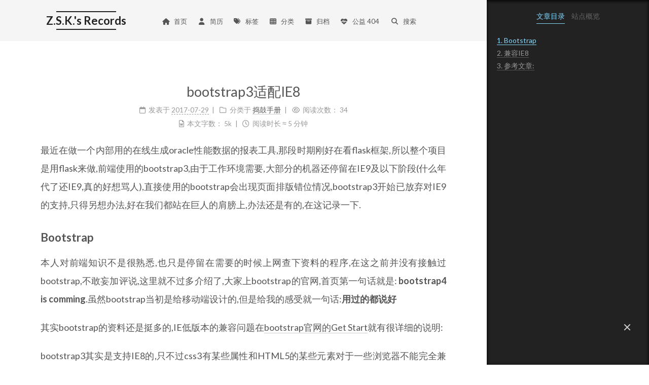

--- FILE ---
content_type: text/html; charset=utf-8
request_url: https://izsk.me/2017/07/29/bootstrap3%E9%80%82%E9%85%8DIE8/
body_size: 8118
content:
<!DOCTYPE html>
<html lang="zh-CN">
<head>
  <meta charset="UTF-8">
<meta name="viewport" content="width=device-width">
<meta name="theme-color" content="#222" media="(prefers-color-scheme: light)">
<meta name="theme-color" content="#222" media="(prefers-color-scheme: dark)"><meta name="generator" content="Hexo 6.2.0">

  <link rel="apple-touch-icon" sizes="180x180" href="/images/apple-touch-icon-next.png">
  <link rel="icon" type="image/png" sizes="32x32" href="/images/favicon-32x32-next.png">
  <link rel="icon" type="image/png" sizes="16x16" href="/images/favicon-16x16-next.png">
  <link rel="mask-icon" href="/images/logo.svg" color="#222">

<link rel="stylesheet" href="/css/main.css">

<link rel="stylesheet" href="https://fonts.loli.net/css?family=Lato:300,300italic,400,400italic,700,700italic%7CRoboto+Mono:300,300italic,400,400italic,700,700italic&display=swap&subset=latin,latin-ext">

<link rel="stylesheet" href="https://cdnjs.cloudflare.com/ajax/libs/font-awesome/6.6.0/css/all.min.css" integrity="sha256-5eIC48iZUHmSlSUz9XtjRyK2mzQkHScZY1WdMaoz74E=" crossorigin="anonymous">
  <link rel="stylesheet" href="https://cdnjs.cloudflare.com/ajax/libs/animate.css/3.1.1/animate.min.css" integrity="sha256-PR7ttpcvz8qrF57fur/yAx1qXMFJeJFiA6pSzWi0OIE=" crossorigin="anonymous">

<script class="next-config" data-name="main" type="application/json">{"hostname":"zhoushuke.github.io","root":"/","images":"/images","scheme":"Mist","darkmode":true,"version":"8.21.1","exturl":false,"sidebar":{"position":"right","width_expanded":320,"width_dual_column":240,"display":"post","padding":18,"offset":12},"hljswrap":true,"copycode":{"enable":true,"style":"mac"},"fold":{"enable":true,"height":500},"bookmark":{"enable":false,"color":"#222","save":"auto"},"mediumzoom":false,"lazyload":false,"pangu":false,"comments":{"style":"tabs","active":null,"storage":true,"lazyload":false,"nav":null},"stickytabs":false,"motion":{"enable":true,"async":false,"transition":{"menu_item":"fadeInDown","post_block":"fadeIn","post_header":"fadeInDown","post_body":"fadeInDown","coll_header":"fadeInLeft","sidebar":"fadeInUp"}},"prism":false,"i18n":{"placeholder":"搜索...","empty":"没有找到任何搜索结果：${query}","hits_time":"找到 ${hits} 个搜索结果（用时 ${time} 毫秒）","hits":"找到 ${hits} 个搜索结果"},"path":"/search.xml","localsearch":{"enable":true,"top_n_per_article":1,"unescape":false,"preload":false}}</script><script src="/js/config.js"></script>

    <meta name="description" content="最近在做一个内部用的在线生成oracle性能数据的报表工具,那段时期刚好在看flask框架,所以整个项目是用flask来做,前端使用的bootstrap3,由于工作环境需要,大部分的机器还停留在IE9及以下阶段(什么年代了还IE9,真的好想骂人),直接使用的bootstrap会出现页面排版错位情况,bootstrap3开始已放弃对IE9的支持,只得另想办法,好在我们都站在巨人的肩膀上,办法还是有的">
<meta property="og:type" content="article">
<meta property="og:title" content="bootstrap3适配IE8">
<meta property="og:url" content="https://zhoushuke.github.io/2017/07/29/bootstrap3%E9%80%82%E9%85%8DIE8/index.html">
<meta property="og:site_name" content="Z.S.K.&#39;s Records">
<meta property="og:description" content="最近在做一个内部用的在线生成oracle性能数据的报表工具,那段时期刚好在看flask框架,所以整个项目是用flask来做,前端使用的bootstrap3,由于工作环境需要,大部分的机器还停留在IE9及以下阶段(什么年代了还IE9,真的好想骂人),直接使用的bootstrap会出现页面排版错位情况,bootstrap3开始已放弃对IE9的支持,只得另想办法,好在我们都站在巨人的肩膀上,办法还是有的">
<meta property="og:locale" content="zh_CN">
<meta property="og:image" content="http://zskgithubblog.oss-cn-beijing.aliyuncs.com/blogpic/bootstrap-ie91.PNG">
<meta property="article:published_time" content="2017-07-29T13:36:19.000Z">
<meta property="article:modified_time" content="2024-12-30T07:23:07.886Z">
<meta property="article:author" content="周淑科">
<meta property="article:tag" content="捣鼓手册">
<meta name="twitter:card" content="summary">
<meta name="twitter:image" content="http://zskgithubblog.oss-cn-beijing.aliyuncs.com/blogpic/bootstrap-ie91.PNG">


<link rel="canonical" href="https://zhoushuke.github.io/2017/07/29/bootstrap3%E9%80%82%E9%85%8DIE8/">


<script class="next-config" data-name="page" type="application/json">{"sidebar":"","isHome":false,"isPost":true,"lang":"zh-CN","comments":true,"permalink":"https://zhoushuke.github.io/2017/07/29/bootstrap3%E9%80%82%E9%85%8DIE8/","path":"2017/07/29/bootstrap3适配IE8/","title":"bootstrap3适配IE8"}</script>

<script class="next-config" data-name="calendar" type="application/json">""</script>
<title>bootstrap3适配IE8 | Z.S.K.'s Records</title>
  








  <noscript>
    <link rel="stylesheet" href="/css/noscript.css">
  </noscript>
</head>

<body itemscope itemtype="http://schema.org/WebPage" class="use-motion">
  <div class="headband"></div>

  <main class="main">
    <div class="column">
      <header class="header" itemscope itemtype="http://schema.org/WPHeader"><div class="site-brand-container">
  <div class="site-nav-toggle">
    <div class="toggle" aria-label="切换导航栏" role="button">
        <span class="toggle-line"></span>
        <span class="toggle-line"></span>
        <span class="toggle-line"></span>
    </div>
  </div>

  <div class="site-meta">

    <a href="/" class="brand" rel="start">
      <i class="logo-line"></i>
      <p class="site-title">Z.S.K.'s Records</p>
      <i class="logo-line"></i>
    </a>
  </div>

  <div class="site-nav-right">
    <div class="toggle popup-trigger" aria-label="搜索" role="button">
        <i class="fa fa-search fa-fw fa-lg"></i>
    </div>
  </div>
</div>



<nav class="site-nav">
  <ul class="main-menu menu"><li class="menu-item menu-item-home"><a href="/" rel="section"><i class="fa fa-home fa-fw"></i>首页</a></li><li class="menu-item menu-item-about"><a href="/about/ZSK-Profile.pdf" rel="section"><i class="fa fa-user fa-fw"></i>简历</a></li><li class="menu-item menu-item-tags"><a href="/tags/" rel="section"><i class="fa fa-tags fa-fw"></i>标签</a></li><li class="menu-item menu-item-categories"><a href="/categories/" rel="section"><i class="fa fa-th fa-fw"></i>分类</a></li><li class="menu-item menu-item-archives"><a href="/archives/" rel="section"><i class="fa fa-archive fa-fw"></i>归档</a></li><li class="menu-item menu-item-commonweal"><a href="/404.html" rel="section"><i class="fa fa-heartbeat fa-fw"></i>公益 404</a></li>
      <li class="menu-item menu-item-search">
        <a role="button" class="popup-trigger"><i class="fa fa-search fa-fw"></i>搜索
        </a>
      </li>
  </ul>
</nav>



  <div class="search-pop-overlay">
    <div class="popup search-popup">
      <div class="search-header">
        <span class="search-icon">
          <i class="fa fa-search"></i>
        </span>
        <div class="search-input-container">
          <input autocomplete="off" autocapitalize="off" maxlength="80"
                placeholder="搜索..." spellcheck="false"
                type="search" class="search-input">
        </div>
        <span class="popup-btn-close" role="button">
          <i class="fa fa-times-circle"></i>
        </span>
      </div>
      <div class="search-result-container">
        <div class="search-result-icon">
          <i class="fa fa-spinner fa-pulse fa-5x"></i>
        </div>
      </div>
    </div>
  </div>

</header>
        
  
  <aside class="sidebar">

    <div class="sidebar-inner sidebar-nav-active sidebar-toc-active">
      <ul class="sidebar-nav">
        <li class="sidebar-nav-toc">
          文章目录
        </li>
        <li class="sidebar-nav-overview">
          站点概览
        </li>
      </ul>

      <div class="sidebar-panel-container">
        <!--noindex-->
        <div class="post-toc-wrap sidebar-panel">
            <div class="post-toc animated"><ol class="nav"><li class="nav-item nav-level-3"><a class="nav-link" href="#Bootstrap"><span class="nav-number">1.</span> <span class="nav-text">Bootstrap</span></a></li><li class="nav-item nav-level-3"><a class="nav-link" href="#%E5%85%BC%E5%AE%B9IE8"><span class="nav-number">2.</span> <span class="nav-text">兼容IE8</span></a></li><li class="nav-item nav-level-3"><a class="nav-link" href="#%E5%8F%82%E8%80%83%E6%96%87%E7%AB%A0"><span class="nav-number">3.</span> <span class="nav-text">参考文章:</span></a></li></ol></div>
        </div>
        <!--/noindex-->

        <div class="site-overview-wrap sidebar-panel">
          <div class="site-author animated" itemprop="author" itemscope itemtype="http://schema.org/Person">
    <img class="site-author-image" itemprop="image" alt="周淑科"
      src="/images/avatar.gif">
  <p class="site-author-name" itemprop="name">周淑科</p>
  <div class="site-description" itemprop="description">Better Later Than Never</div>
</div>
<div class="site-state-wrap animated">
  <nav class="site-state">
      <div class="site-state-item site-state-posts">
        <a href="/archives/">
          <span class="site-state-item-count">221</span>
          <span class="site-state-item-name">日志</span>
        </a>
      </div>
      <div class="site-state-item site-state-categories">
          <a href="/categories/">
        <span class="site-state-item-count">15</span>
        <span class="site-state-item-name">分类</span></a>
      </div>
      <div class="site-state-item site-state-tags">
          <a href="/tags/">
        <span class="site-state-item-count">15</span>
        <span class="site-state-item-name">标签</span></a>
      </div>
  </nav>
</div>
  <div class="cc-license animated" itemprop="license">
    <a href="https://creativecommons.org/licenses/by-nc-sa/4.0/" class="cc-opacity" rel="noopener" target="_blank"><img src="https://cdnjs.cloudflare.com/ajax/libs/creativecommons-vocabulary/2020.11.3/assets/license_badges/small/by_nc_sa.svg" alt="Creative Commons"></a>
  </div>

        </div>
      </div>
    </div>

    
  </aside>


    </div>

    <div class="main-inner post posts-expand">


  


<div class="post-block">
  
  

  <article itemscope itemtype="http://schema.org/Article" class="post-content" lang="zh-CN">
    <link itemprop="mainEntityOfPage" href="https://zhoushuke.github.io/2017/07/29/bootstrap3%E9%80%82%E9%85%8DIE8/">

    <span hidden itemprop="author" itemscope itemtype="http://schema.org/Person">
      <meta itemprop="image" content="/images/avatar.gif">
      <meta itemprop="name" content="周淑科">
    </span>

    <span hidden itemprop="publisher" itemscope itemtype="http://schema.org/Organization">
      <meta itemprop="name" content="Z.S.K.'s Records">
      <meta itemprop="description" content="Better Later Than Never">
    </span>

    <span hidden itemprop="post" itemscope itemtype="http://schema.org/CreativeWork">
      <meta itemprop="name" content="bootstrap3适配IE8 | Z.S.K.'s Records">
      <meta itemprop="description" content="">
    </span>
      <header class="post-header">
        <h1 class="post-title" itemprop="name headline">
          bootstrap3适配IE8
        </h1>

        <div class="post-meta-container">
          <div class="post-meta">
    <span class="post-meta-item">
      <span class="post-meta-item-icon">
        <i class="far fa-calendar"></i>
      </span>
      <span class="post-meta-item-text">发表于</span>

      <time title="创建时间：2017-07-29 21:36:19" itemprop="dateCreated datePublished" datetime="2017-07-29T21:36:19+08:00">2017-07-29</time>
    </span>
    <span class="post-meta-item">
      <span class="post-meta-item-icon">
        <i class="far fa-folder"></i>
      </span>
      <span class="post-meta-item-text">分类于</span>
        <span itemprop="about" itemscope itemtype="http://schema.org/Thing">
          <a href="/categories/%E6%8D%A3%E9%BC%93%E6%89%8B%E5%86%8C/" itemprop="url" rel="index"><span itemprop="name">捣鼓手册</span></a>
        </span>
    </span>

  
    <span class="post-meta-item" title="阅读次数" id="busuanzi_container_page_pv">
      <span class="post-meta-item-icon">
        <i class="far fa-eye"></i>
      </span>
      <span class="post-meta-item-text">阅读次数：</span>
      <span id="busuanzi_value_page_pv"></span>
    </span>
    <span class="post-meta-break"></span>
    <span class="post-meta-item" title="本文字数">
      <span class="post-meta-item-icon">
        <i class="far fa-file-word"></i>
      </span>
      <span class="post-meta-item-text">本文字数：</span>
      <span>5k</span>
    </span>
    <span class="post-meta-item" title="阅读时长">
      <span class="post-meta-item-icon">
        <i class="far fa-clock"></i>
      </span>
      <span class="post-meta-item-text">阅读时长 &asymp;</span>
      <span>5 分钟</span>
    </span>
</div>

        </div>
      </header>

    
    
    
    <div class="post-body" itemprop="articleBody"><p>最近在做一个内部用的在线生成oracle性能数据的报表工具,那段时期刚好在看flask框架,所以整个项目是用flask来做,前端使用的bootstrap3,由于工作环境需要,大部分的机器还停留在IE9及以下阶段(什么年代了还IE9,真的好想骂人),直接使用的bootstrap会出现页面排版错位情况,bootstrap3开始已放弃对IE9的支持,只得另想办法,好在我们都站在巨人的肩膀上,办法还是有的,在这记录一下.</p>
<span id="more"></span>

<h3 id="Bootstrap"><a href="#Bootstrap" class="headerlink" title="Bootstrap"></a><strong>Bootstrap</strong></h3><p>本人对前端知识不是很熟悉,也只是停留在需要的时候上网查下资料的程序,在这之前并没有接触过bootstrap,不敢妄加评说,这里就不过多介绍了,大家上bootstrap的官网,首页第一句话就是: <strong>bootstrap4 is comming</strong>.虽然bootstrap当初是给移动端设计的,但是给我的感受就一句话:<strong>用过的都说好</strong></p>
<p>其实bootstrap的资料还是挺多的,IE低版本的兼容问题在<a target="_blank" rel="noopener" href="https://getbootstrap.com/getting-started/">bootstrap官网的Get Start</a>就有很详细的说明:</p>
<p>bootstrap3其实是支持IE8的,只不过css3有某些属性和HTML5的某些元素对于一些浏览器不能完全兼容,下图是官方说法:</p>
<p><img src="http://zskgithubblog.oss-cn-beijing.aliyuncs.com/blogpic/bootstrap-ie91.PNG" alt="bootstrap-ie91"></p>
<p>由于工作只需要兼容IE9,IE8,而如果是想适配IE8及以下,可以使用<a target="_blank" rel="noopener" href="https://github.com/ddouble/bsie">bsie</a>,当然该项目只适用于bootstrap2.</p>
<h3 id="兼容IE8"><a href="#兼容IE8" class="headerlink" title="兼容IE8"></a><strong>兼容IE8</strong></h3><p>IE9以下的版本是不支持 CSS3 Media Queries的, 所以IE9以下要使用bootstrap3,必须要引入两个js文件:</p>
<p><strong><a target="_blank" rel="noopener" href="https://github.com/aFarkas/html5shiv">html5shiv.js</a></strong></p>
<p><strong><a target="_blank" rel="noopener" href="https://github.com/scottjehl/Respond">Respond.js</a></strong></p>
<p>html5shiv.js的作用是让那些不完全运行html5元素的浏览器支持html5</p>
<p>而Respond.js则是让IE8及以下版本支持CSS3 Media Queries.更详细的介绍请移步上面的GitHub链接</p>
<p>所以,要让bootstrap3适配IE8,要做以下几步:</p>
<blockquote>
<ul>
<li><p>申明使用html5</p>
<p> 在每个html渲染版本文件(或者父模板)中以<!DOCTYPE html>开头,而且该行与下一行之间不能有空行</p>
</li>
<li><p>加入meta标签</p>
<p>   在html文件的metas块中加入以下几句话,而且必须是在head块的最开头位置(网上有人提到过,但是具体的链接找不到了),其中,IE&#x3D;edge是强制浏览器使用最新版本内核渲染</p>
<figure class="highlight html"><table><tr><td class="gutter"><pre><span class="line">1</span><br><span class="line">2</span><br><span class="line">3</span><br><span class="line">4</span><br><span class="line">5</span><br><span class="line">6</span><br><span class="line">7</span><br><span class="line">8</span><br><span class="line">9</span><br><span class="line">10</span><br><span class="line">11</span><br></pre></td><td class="code"><pre><span class="line"><span class="tag">&lt;<span class="name">head</span>&gt;</span></span><br><span class="line">&#123;% block head %&#125;</span><br><span class="line">&#123;% block metas %&#125;</span><br><span class="line">    <span class="tag">&lt;<span class="name">meta</span> <span class="attr">charset</span>=<span class="string">&quot;utf-8&quot;</span>&gt;</span></span><br><span class="line">    <span class="tag">&lt;<span class="name">meta</span> <span class="attr">http-equiv</span>=<span class="string">&quot;Content-Type&quot;</span> <span class="attr">content</span>=<span class="string">&quot;text/html; charset=UTF-8&quot;</span> /&gt;</span></span><br><span class="line">    <span class="tag">&lt;<span class="name">meta</span> <span class="attr">http-equiv</span>=<span class="string">&quot;X-UA-Compatible&quot;</span> <span class="attr">content</span>=<span class="string">&quot;IE=edge&quot;</span> /&gt;</span></span><br><span class="line">    <span class="tag">&lt;<span class="name">meta</span> <span class="attr">name</span>=<span class="string">&quot;viewport&quot;</span> <span class="attr">content</span>=<span class="string">&quot;width=device-width, initial-scale=1&quot;</span> /&gt;</span>   </span><br><span class="line">&#123;%- endblock metas %&#125;</span><br><span class="line">    <span class="tag">&lt;<span class="name">title</span>&gt;</span>&#123;% block title %&#125; Report Form On Line &#123;%- endblock title %&#125;<span class="tag">&lt;/<span class="name">title</span>&gt;</span></span><br><span class="line">  ...</span><br><span class="line"><span class="tag">&lt;/<span class="name">head</span>&gt;</span></span><br></pre></td></tr></table></figure></li>
</ul>
</blockquote>
<blockquote>
<ul>
<li><p>引入html5shiv.min.js和respond.min.js</p>
<p> 这两个js的作用已在上面说过,具体入如下,先判断IE的版本,低于IE9的则引用,且不能使用如@import或者file:&#x2F;&#x2F;形式引入进来</p>
</li>
</ul>
</blockquote>
<blockquote>
<figure class="highlight html"><table><tr><td class="gutter"><pre><span class="line">1</span><br><span class="line">2</span><br><span class="line">3</span><br><span class="line">4</span><br><span class="line">5</span><br><span class="line">6</span><br></pre></td><td class="code"><pre><span class="line">&#123;% block styles %&#125;  </span><br><span class="line">  <span class="comment">&lt;!--[if lt IE 9]&gt;</span></span><br><span class="line"><span class="comment">      &lt;script src=&quot;&#123;&#123;url_for(&#x27;static&#x27;,filename=&#x27;js/html5shiv.js&#x27;)&#125;&#125;&quot;&gt;&lt;/script&gt;</span></span><br><span class="line"><span class="comment">      &lt;script src=&quot;&#123;&#123;url_for(&#x27;static&#x27;,filename=&#x27;js/respond.js&#x27;)&#125;&#125;&quot;&gt;&lt;/script&gt;</span></span><br><span class="line"><span class="comment">  &lt;![endif]--&gt;</span></span><br><span class="line">&#123;%- endblock styles %&#125;</span><br></pre></td></tr></table></figure>

<ul>
<li><p>使用1.x版本的jquery.js ,且jquery.js一般需要在其它js之前引用</p>
</li>
<li><p>html中对css文件的引用要先于js文件的引用</p>
<figure class="highlight plaintext"><table><tr><td class="gutter"><pre><span class="line">1</span><br><span class="line">2</span><br><span class="line">3</span><br><span class="line">4</span><br><span class="line">5</span><br><span class="line">6</span><br><span class="line">7</span><br><span class="line">8</span><br><span class="line">9</span><br><span class="line">10</span><br><span class="line">11</span><br><span class="line">12</span><br><span class="line">13</span><br><span class="line">14</span><br><span class="line">15</span><br><span class="line">16</span><br><span class="line">17</span><br><span class="line">18</span><br><span class="line">19</span><br><span class="line">20</span><br><span class="line">21</span><br><span class="line">22</span><br><span class="line">23</span><br><span class="line">24</span><br><span class="line">25</span><br><span class="line">26</span><br><span class="line">27</span><br><span class="line">28</span><br><span class="line">29</span><br><span class="line">30</span><br><span class="line">31</span><br><span class="line">32</span><br><span class="line">33</span><br><span class="line">34</span><br><span class="line">35</span><br><span class="line">36</span><br><span class="line">37</span><br><span class="line">38</span><br><span class="line">39</span><br><span class="line">40</span><br><span class="line">41</span><br><span class="line">42</span><br><span class="line">43</span><br><span class="line">44</span><br><span class="line">45</span><br><span class="line">46</span><br><span class="line">47</span><br><span class="line">48</span><br><span class="line">49</span><br><span class="line">50</span><br><span class="line">51</span><br><span class="line">52</span><br><span class="line">53</span><br><span class="line">54</span><br><span class="line">55</span><br><span class="line">56</span><br><span class="line">57</span><br><span class="line">58</span><br><span class="line">59</span><br><span class="line">60</span><br><span class="line">61</span><br><span class="line">62</span><br><span class="line">63</span><br><span class="line">64</span><br><span class="line">65</span><br><span class="line">66</span><br></pre></td><td class="code"><pre><span class="line"></span><br><span class="line">虽然折腾到最后在IE8下勉强能用,但有些地方的样式还是不尽人意,直接放弃了.</span><br><span class="line"></span><br><span class="line">下面贴个我完整的base.html</span><br><span class="line"></span><br><span class="line">```html</span><br><span class="line">&lt;!DOCTYPE html&gt;</span><br><span class="line">&lt;html lang=&quot;en&quot;&gt;</span><br><span class="line">&#123;% block html %&#125;</span><br><span class="line">&lt;head&gt;</span><br><span class="line">   &#123;% block head %&#125;</span><br><span class="line">   &#123;% block metas %&#125;</span><br><span class="line">       &lt;meta charset=&quot;utf-8&quot;&gt;</span><br><span class="line">       &lt;meta http-equiv=&quot;Content-Type&quot; content=&quot;text/html; charset=UTF-8&quot; /&gt;</span><br><span class="line">       &lt;meta http-equiv=&quot;X-UA-Compatible&quot; content=&quot;IE=edge&quot; /&gt;</span><br><span class="line">       &lt;meta name=&quot;viewport&quot; content=&quot;width=device-width, initial-scale=1&quot; /&gt;   </span><br><span class="line">    &#123;%- endblock metas %&#125;</span><br><span class="line">       &lt;title&gt;&#123;% block title %&#125; Report Form On Line &#123;%- endblock title %&#125;&lt;/title&gt;</span><br><span class="line"> &#123;% block styles %&#125;</span><br><span class="line"></span><br><span class="line">     &lt;!--[if lt IE 9]&gt;</span><br><span class="line">         &lt;script src=&quot;&#123;&#123;url_for(&#x27;static&#x27;,filename=&#x27;js/html5shiv.js&#x27;)&#125;&#125;&quot;&gt;&lt;/script&gt;</span><br><span class="line">         &lt;script src=&quot;&#123;&#123;url_for(&#x27;static&#x27;,filename=&#x27;js/respond.js&#x27;)&#125;&#125;&quot;&gt;&lt;/script&gt;</span><br><span class="line">     &lt;![endif]--&gt;</span><br><span class="line"></span><br><span class="line">     &lt;link rel=&quot;stylesheet&quot; href=&quot;&#123;&#123;url_for(&#x27;static&#x27;,filename=&#x27;css/bootstrap.css&#x27;)&#125;&#125;&quot;&gt;</span><br><span class="line">     &lt;link rel=&quot;stylesheet&quot; href=&quot;&#123;&#123;url_for(&#x27;static&#x27;,filename=&#x27;css/classic.css&#x27;)&#125;&#125;&quot;&gt;</span><br><span class="line">     &lt;link rel=&quot;stylesheet&quot; href=&quot;&#123;&#123;url_for(&#x27;static&#x27;,filename=&#x27;css/bootstrap-datetimepicker.min.css&#x27;)&#125;&#125;&quot;&gt;</span><br><span class="line">     &lt;link rel=&quot;shortcut icon&quot; href=&quot;&#123;&#123; url_for(&#x27;static&#x27;,filename=&#x27;favicon.ico&#x27;) &#125;&#125;&quot; type=&quot;image/x-icon&quot;&gt;</span><br><span class="line">     &lt;link rel=&quot;icon&quot; href=&quot;&#123;&#123; url_for(&#x27;static&#x27;,filename=&#x27;favicon.ico&#x27;) &#125;&#125;&quot; type=&quot;image/x-icon&quot;&gt;</span><br><span class="line">     &lt;style type=&quot;text/css&quot;&gt;  </span><br><span class="line">       .navbar .nav &gt; li .dropdown-menu &#123;  </span><br><span class="line">           margin: 0;  </span><br><span class="line">       &#125;  </span><br><span class="line">       .navbar .nav &gt; li:hover .dropdown-menu &#123;  </span><br><span class="line">           display: block;  </span><br><span class="line">       &#125;</span><br><span class="line">     &lt;/style&gt;</span><br><span class="line"> &#123;%- endblock styles %&#125;</span><br><span class="line"> &#123;%- endblock head %&#125;</span><br><span class="line">&lt;/head&gt; </span><br><span class="line">&lt;body&gt;</span><br><span class="line">   &#123;% block body -%&#125;</span><br><span class="line">   &#123;% block navbar %&#125;</span><br><span class="line">   &#123;%- endblock navbar %&#125;</span><br><span class="line">   &#123;% block content -%&#125;</span><br><span class="line"></span><br><span class="line">   &#123;% with messages = get_flashed_messages(with_categories=true) %&#125;</span><br><span class="line">   &lt;!-- Categories: success (green), info (blue), warning (yellow), danger (red) --&gt;</span><br><span class="line">     &#123;% if messages %&#125;</span><br><span class="line">       &#123;% for category,message in messages %&#125;</span><br><span class="line">         &lt;div class=&quot;alert alert-&#123;&#123; category &#125;&#125;&quot;&gt;</span><br><span class="line">           &lt;button type=&quot;button&quot; class=&quot;close&quot; data-dismiss=&quot;alert&quot; aria-label=&quot;Close&quot;&gt;&lt;span aria-hidden=&quot;true&quot;&gt;&gt;×&lt;/span&gt;&lt;/button&gt;</span><br><span class="line">           &lt;h4&gt;&lt;strong&gt;&#123;&#123;category&#125;&#125;:&#123;&#123; message &#125;&#125;&lt;/strong&gt;&lt;/h4&gt;</span><br><span class="line">         &lt;/div&gt;</span><br><span class="line">       &#123;% endfor %&#125;</span><br><span class="line">     &#123;% endif %&#125;</span><br><span class="line">   &#123;% endwith %&#125;</span><br><span class="line"></span><br><span class="line">   &#123;%- endblock content %&#125;</span><br><span class="line">   &#123;% block scripts %&#125;</span><br><span class="line">   &#123;%- endblock scripts %&#125;</span><br><span class="line">   &#123;%- endblock body %&#125;</span><br><span class="line"> &lt;/body&gt;</span><br><span class="line">&#123;%- endblock html %&#125;</span><br><span class="line">&lt;/html&gt;</span><br></pre></td></tr></table></figure></li>
</ul>
</blockquote>
<h3 id="参考文章"><a href="#参考文章" class="headerlink" title="参考文章:"></a><strong>参考文章:</strong></h3><blockquote>
<ul>
<li><a target="_blank" rel="noopener" href="https://getbootstrap.com/getting-started/">Bootstrap官网</a></li>
<li><a target="_blank" rel="noopener" href="http://www.zendei.com/article/1806.html">bootstrap 相容 IE8 浏览器</a></li>
</ul>
</blockquote>

    </div>

    
    
    

    <footer class="post-footer">
          <div class="reward-container">
  <div>Buy Me a Coffee</div>
  <button>
    赞赏
  </button>
  <div class="post-reward">
      <div>
        <img src="/images/wechatpayme.png" alt="周淑科 微信">
        <span>微信</span>
      </div>
      <div>
        <img src="/images/alipayme.jpg" alt="周淑科 支付宝">
        <span>支付宝</span>
      </div>

  </div>
</div>

          

<div class="post-copyright">
<ul>
  <li class="post-copyright-author">
      <strong>本文作者： </strong>周淑科
  </li>
  <li class="post-copyright-link">
      <strong>本文链接：</strong>
      <a href="https://zhoushuke.github.io/2017/07/29/bootstrap3%E9%80%82%E9%85%8DIE8/" title="bootstrap3适配IE8">https://zhoushuke.github.io/2017/07/29/bootstrap3适配IE8/</a>
  </li>
  <li class="post-copyright-license">
      <strong>版权声明： </strong>本站所有文章除特别声明外，均采用 <a href="https://creativecommons.org/licenses/by-nc-sa/4.0/" rel="noopener" target="_blank"><i class="fab fa-fw fa-creative-commons"></i>BY-NC-SA</a> 许可协议。转载请保留原文作者及链接！
  </li>
</ul>
</div>

          <div class="post-tags">
              <a href="/tags/%E6%8D%A3%E9%BC%93%E6%89%8B%E5%86%8C/" rel="tag"># 捣鼓手册</a>
          </div>

        

          <div class="post-nav">
            <div class="post-nav-item">
                <a href="/2017/07/01/flask-login%E4%BD%BF%E7%94%A8/" rel="prev" title="Flask学习(flask-login使用)">
                  <i class="fa fa-angle-left"></i> Flask学习(flask-login使用)
                </a>
            </div>
            <div class="post-nav-item">
                <a href="/2017/07/31/python%E4%B9%8Bfileinput%E4%BD%BF%E7%94%A8/" rel="next" title="python之fileinput使用">
                  python之fileinput使用 <i class="fa fa-angle-right"></i>
                </a>
            </div>
          </div>
    </footer>
  </article>
</div>






</div>
  </main>

  <footer class="footer">
    <div class="footer-inner">

  <div class="copyright">
    &copy; 
    <span itemprop="copyrightYear">2025</span>
    <span class="with-love">
      <i class="fa fa-heart"></i>
    </span>
    <span class="author" itemprop="copyrightHolder">周淑科</span>
  </div>
<div class="wordcount">
  <span class="post-meta-item">
    <span class="post-meta-item-icon">
      <i class="fa fa-chart-line"></i>
    </span>
      <span>站点总字数：</span>
    <span title="站点总字数">990k</span>
  </span>
  <span class="post-meta-item">
    <span class="post-meta-item-icon">
      <i class="fa fa-coffee"></i>
    </span>
      <span>站点阅读时长 &asymp;</span>
    <span title="站点阅读时长">15:01</span>
  </span>
</div>
<div class="busuanzi-count">
    <span class="post-meta-item" id="busuanzi_container_site_uv">
      <span class="post-meta-item-icon">
        <i class="fa fa-user"></i>
      </span>
      <span class="site-uv" title="总访客量">
        <span id="busuanzi_value_site_uv"></span>
      </span>
    </span>
    <span class="post-meta-item" id="busuanzi_container_site_pv">
      <span class="post-meta-item-icon">
        <i class="fa fa-eye"></i>
      </span>
      <span class="site-pv" title="总访问量">
        <span id="busuanzi_value_site_pv"></span>
      </span>
    </span>
</div>
  <div class="powered-by">Powered by <a href="https://hexo.io/" rel="noopener" target="_blank">Hexo</a> & <a href="https://theme-next.js.org/mist/" rel="noopener" target="_blank">NexT.Mist</a>
  </div>

    </div>
  </footer>

  
  <div class="toggle sidebar-toggle" role="button">
    <span class="toggle-line"></span>
    <span class="toggle-line"></span>
    <span class="toggle-line"></span>
  </div>
  <div class="sidebar-dimmer"></div>
  <div class="back-to-top" role="button" aria-label="返回顶部">
    <i class="fa fa-arrow-up fa-lg"></i>
    <span>0%</span>
  </div>

<noscript>
  <div class="noscript-warning">Theme NexT works best with JavaScript enabled</div>
</noscript>


  
  <script src="https://cdnjs.cloudflare.com/ajax/libs/animejs/3.2.1/anime.min.js" integrity="sha256-XL2inqUJaslATFnHdJOi9GfQ60on8Wx1C2H8DYiN1xY=" crossorigin="anonymous"></script>
<script src="/js/comments.js"></script><script src="/js/utils.js"></script><script src="/js/motion.js"></script><script src="/js/sidebar.js"></script><script src="/js/next-boot.js"></script>

  <script src="https://cdnjs.cloudflare.com/ajax/libs/hexo-generator-searchdb/1.4.1/search.js" integrity="sha256-1kfA5uHPf65M5cphT2dvymhkuyHPQp5A53EGZOnOLmc=" crossorigin="anonymous"></script>
<script src="/js/third-party/search/local-search.js"></script>







  
  <script async src="https://cn.vercount.one/js"></script>





</body>
</html>


--- FILE ---
content_type: application/javascript; charset=utf-8
request_url: https://cn.vercount.one/js
body_size: 627
content:
!function(){"use strict";const t=[];let e=!1,n=null;const o="visitorCountData",a=async()=>{const t=window.location.href;if(!t.startsWith("http"))return null;const e=new AbortController,n=setTimeout((()=>e.abort()),5e3);try{const o=await fetch("https://events.vercount.one/api/v2/log",{method:"POST",headers:{"Content-Type":"application/json"},body:JSON.stringify({url:t}),signal:e.signal});if(clearTimeout(n),!o.ok)throw new Error(`HTTP ${o.status}`);return(t=>"success"===t?.status&&t.data?t.data:"error"===t?.status?(console.warn("API error:",t.message),t.data||{site_uv:0,site_pv:0,page_pv:0}):t||{site_uv:0,site_pv:0,page_pv:0})(await o.json())}catch(t){return clearTimeout(n),"AbortError"===t.name?console.warn("Request timeout"):console.warn("API error:",t.message),null}},s=()=>{if(n)return n;return n={},["site_pv","page_pv","site_uv"].forEach((t=>{n[`busuanzi_value_${t}`]=document.getElementById(`busuanzi_value_${t}`),n[`busuanzi_container_${t}`]=document.getElementById(`busuanzi_container_${t}`),n[`vercount_value_${t}`]=document.getElementById(`vercount_value_${t}`),n[`vercount_container_${t}`]=document.getElementById(`vercount_container_${t}`)})),n},r=t=>{const e=s();["site_pv","page_pv","site_uv"].forEach((n=>{const o=String(t[n]||"0"),a=e[`busuanzi_value_${n}`],s=e[`vercount_value_${n}`];a&&(a.textContent=o),s&&(s.textContent=o)}))},u=()=>{const t=s();["site_pv","page_pv","site_uv"].forEach((e=>{const n=t[`busuanzi_container_${e}`],o=t[`vercount_container_${e}`];n&&(n.style.display="inline"),o&&(o.style.display="inline")}))};var i;i=async()=>{(()=>{const t=s();["site_pv","page_pv","site_uv"].forEach((e=>{const n=t[`busuanzi_container_${e}`],o=t[`vercount_container_${e}`];n&&(n.style.display="none"),o&&(o.style.display="none")}))})();const t=await a();if(t)r(t),(t=>{try{localStorage.setItem(o,JSON.stringify(t))}catch(t){}})(t),u();else{const t=(()=>{try{const t=localStorage.getItem(o);return t?JSON.parse(t):null}catch(t){return null}})();t&&(r(t),u())}},e||"loading"!==document.readyState?i():(t.push(i),document.addEventListener("DOMContentLoaded",(()=>{e=!0,t.forEach((t=>t()))}),{once:!0}))}();